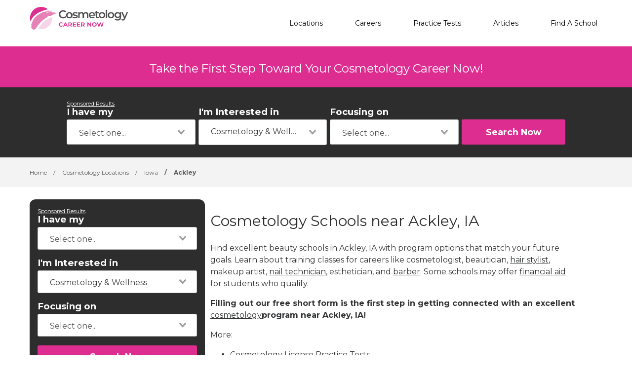

--- FILE ---
content_type: text/html; charset=UTF-8
request_url: https://cosmetologycareernow.com/cosmetology-schools/ackley-ia
body_size: 6467
content:
<!DOCTYPE html>
<!--[if lt IE 7]><html class="no-js lt-ie9 lt-ie8 lt-ie7" lang="es"><![endif]-->
<!--[if IE 7]><html class="no-js lt-ie9 lt-ie8" lang="es"><![endif]-->
<!--[if IE 8]><html class="no-js lt-ie9" lang="es"><![endif]-->
<!--[if gt IE 8]><!--> <html class="no-js" lang="es"><!--<![endif]-->
<head>
    <script type="text/javascript" charset="UTF-8" src="//geo.cookie-script.com/s/8bb3611233f8babe707e7032c5cc7768.js?state=ca"></script>
        

    <style>
    :root{
        --primary: #00c267;
    }

    .criminaljusticecareernow {
        --primary: #1A4F68;
    }

    .cosmetologycareernow {
        --primary: #dd2d90;
    }

    .hvaccareernow {
        --primary: #475D90;
    }

    .electricalcareernow {
        --primary: #7f847c;
    }

    .dentalcareernow {
        --primary: #5cb0b7;
    }

    .mechaniccareernow {
        --primary: #4e7081;
    }

    .medcareernow {
        --primary: #369;
    }

    .weldingcareernow {
        --primary: #666;
    }

    .emscareernow {
        --primary: #666;
    }

    .massagecareernow {
        --primary: #628483;
    }

    .culinarycareernow {
        --primary: #319f9b;
    }

    @-webkit-keyframes newrotate {
        0% {
            transform: rotate(0deg);
        }

        to {
            transform: rotate(1turn);
        }
    }

    @keyframes    newrotate {
        0% {
            transform: rotate(0deg);
        }

        to {
            transform: rotate(1turn);
        }
    }

    @-webkit-keyframes newrotateOpacity {
        0% {
            transform: rotate(0deg);
            opacity: 0.1;
        }

        to {
            transform: rotate(1turn);
            opacity: 1;
        }
    }

    @keyframes    newrotateOpacity {
        0% {
            transform: rotate(0deg);
            opacity: 0.1;
        }

        to {
            transform: rotate(1turn);
            opacity: 1;
        }
    }

    #page-loader {
        display: flex;
        align-items: center;
        justify-content: center;
        flex-direction: column;
        transition: all 0.3s ease;
    }

    .newvs-loading {
        position: relative;
        width: 55px;
        height: 55px;
        display: block;
        border-radius: 50%;
        box-sizing: border-box;
        border: 3px solid transparent;
    }

    .newvs-loading.default .effect-1 {
        -webkit-animation: newrotate 1s ease infinite;
        animation: newrotate 1s ease infinite;
    }

    .newvs-loading.default .effect-1,
    .newvs-loading.default .effect-2 {
        position: absolute;
        width: 100%;
        height: 100%;
        border: 3px solid transparent;
        border-left: 3px solid var(--primary);
        border-radius: 50%;
        box-sizing: border-box;
    }

    .newvs-loading.default .effect-2 {
        -webkit-animation: newrotateOpacity 1s ease 0.1s infinite;
        animation: newrotateOpacity 1s ease 0.1s infinite;
    }

    .newvs-loading.default .effect-3 {
        position: absolute;
        width: 100%;
        height: 100%;
        border: 3px solid transparent;
        border-left: 3px solid var(--primary);
        -webkit-animation: rotateOpacity 1s ease 0.2s infinite;
        animation: rotateOpacity 1s ease 0.2s infinite;
        border-radius: 50%;
        box-sizing: border-box;
    }

    .newvs-loading.default .neweffects {
        transition: all 0.3s ease;
    }
</style>
    <link rel="preload" href="/css/app-locations-cities.css" as="style">
    <link rel="stylesheet" href="/css/app-locations-cities.css">

    
    <meta charset="utf-8">
    <meta name="csrf-token" content="hFjR6GX6Cq97u0kVLiyHM06mWX5jO6qAVlAXuNRH">
    <meta http-equiv="X-UA-Compatible" content="IE=edge,chrome=1">
    <meta name="viewport" content="width=device-width, initial-scale=1, user-scalable=yes">

    <!-- Global site tag (gtag.js) - Google Analytics -->


    
    
    

    


<!-- Google Tag Manager -->
<script>(function(w,d,s,l,i){w[l]=w[l]||[];w[l].push({'gtm.start':
            new Date().getTime(),event:'gtm.js'});var f=d.getElementsByTagName(s)[0],
            j=d.createElement(s),dl=l!='dataLayer'?'&l='+l:'';j.async=true;j.src=
            'https://sstcluster.cosmetologycareernow.com/gtm.js?id='+i+dl;f.parentNode.insertBefore(j,f);
    })(window,document,'script','dataLayer', 'GTM-MWF9QJP');</script>

    
    <title>Cosmetology Schools and Beauty Colleges in Ackley, IA</title>
    <meta name="description" content="Find a cosmetology school or beauty college near Ackley, IA with hair stylist, nail tech, barber and other training classes for the Iowa cosmetology license exam.">

    <link rel="preconnect" href="https://fonts.googleapis.com" crossorigin>
    <link rel="preconnect" href="https://fonts.gstatic.com" crossorigin>

    <!-- Load Google Fonts -->
    <link href="https://fonts.googleapis.com/css2?family=Montserrat:wght@400,600,700&display=swap" rel="stylesheet">

    
    <meta property="og:image" content="https://cosmetologycareernow.com/images/cosmetologycareernow/social/1200.png">
    <meta property="og:image:width" content="1200">
    <meta property="og:image:height" content="630">

    <meta property="og:image:type" content="image/png" >
    <meta property="og:description" content="Find a cosmetology school or beauty college near Ackley, IA with hair stylist, nail tech, barber and other training classes for the Iowa cosmetology license exam.">
    <meta property="og:url" content="https://cosmetologycareernow.com/cosmetology-schools/ackley-ia">
    <meta property="og:title" content="Cosmetology Schools and Beauty Colleges in Ackley, IA">

    
    <meta name="twitter:card" content="summary_large_image">
    <meta name="twitter:title" content="Cosmetology Schools and Beauty Colleges in Ackley, IA">
    <meta name="twitter:description" content="Find a cosmetology school or beauty college near Ackley, IA with hair stylist, nail tech, barber and other training classes for the Iowa cosmetology license exam.">
    <meta name="twitter:image" content="https://cosmetologycareernow.com/images/cosmetologycareernow/social/1200.png">

    <link rel="shortcut icon" href="https://cosmetologycareernow.com/images/favicon/cosmetologycareernow.ico" type="image/x-icon" />

    <link rel="canonical" href="https://cosmetologycareernow.com/cosmetology-schools/ackley-ia">

        <script defer type="module" crossorigin="anonymous" src="https://wizardflow.careerschoolnow.org/main/index.js"></script>
    <link rel="preload" href="https://wizardflow.careerschoolnow.org/main/index.css" as="style" onload="this.onload=null;this.rel='stylesheet'">
    <noscript>
        <link rel="stylesheet" href="https://wizardflow.careerschoolnow.org/main/index.css">
    </noscript>

    
                        <script type="application/ld+json">{"@context":"https:\/\/schema.org","@type":"ItemList","itemListElement":[{"@type":"ListItem","position":1,"url":"https:\/\/cosmetologycareernow.com\/schools\/la-james-international-college","image":"https:\/\/cosmetologycareernow.com\/images\/icon-school.png"}]}</script>
                

    <link rel="alternate" type="application/rss+xml" href="https://cosmetologycareernow.com/rss.xml" title="Cosmetology Training Information & News - Cosmetology Career Now">
    <link rel="alternate" type="application/atom+xml" href="https://cosmetologycareernow.com/atom.xml" title="Cosmetology Training Information & News - Cosmetology Career Now">
</head>

<body class="cosmetologycareernow">
        <!-- Google Tag Manager (noscript) -->
    <noscript><iframe src="https://sstcluster.cosmetologycareernow.com/ns.html?id=GTM-MWF9QJP"
                      height="0" width="0" style="display:none;visibility:hidden"></iframe></noscript>
    <!-- End Google Tag Manager (noscript) -->
    
    <script>
    dataLayer.push({
        'event': 'pageLoad',
        'title': document.title,
        'url': window.location.href,
        'userAgent' : navigator.userAgent,
        'properties' : {
            'page_title' : 'Cosmetology Schools and Beauty Colleges in Ackley, IA',
            'url' : 'https://cosmetologycareernow.com/cosmetology-schools/ackley-ia',
            'userAgent' : navigator.userAgent,
        }
    });
</script>

    
    <div id="app" class="flex-wrap">

        <header class="wzflow-header">
    <div class="wrapper">
        <a href="https://cosmetologycareernow.com" class="logo" title="Cosmetology Career Now"></a>

        <nav class="main-nav-menu">
            <ul class="wrapper">

                <li class="mobile-only">
                    <a href="https://cosmetologycareernow.com" title="Cosmetology Home">Home</a>
                </li>

                <li>
                    <a href="https://cosmetologycareernow.com/cosmetology-schools" title="Cosmetology Schools">Locations</a>
                </li>

                <li>
                    <a href="https://cosmetologycareernow.com/careers" title="Top Cosmetology Careers">Careers</a>
                </li>

                <li>
                    <a href="https://cosmetologycareernow.com/practice-tests" title="Practice Tests">Practice Tests</a>
                </li>

                <li>
                    <a href="https://cosmetologycareernow.com/articles" title="Articles">Articles</a>
                </li>

                
                <li>
                    <a href="https://cosmetologycareernow.com/schools" title="Cosmetology Schools">Find A School</a>
                </li>
            </ul>
        </nav>

        <div class="mobile-menu-button">
            <span></span>
            <span></span>
            <span></span>
            <span></span>
        </div>
    </div>
</header>


        <div id="wzflow-hidden">
            
    <section class="splash desktop-only">
    
            <div class="zip-splash">
                            <p class="header">Take the First Step Toward Your Cosmetology Career Now!</p>
                    </div>
    </section>


        <div class="wzflow-widget zip-search wzflow-sticky">
        <div class="">
    <wizard-flow-search
        title="Find Your School"
        btn-start-text="Search Now"
        cta-endpoint="/school-results"
        flow-type="horizontal"
        niche-career="cosmetology"
        data-area=""
        data-career=""
        data-csns=""
        data-csna="zOCJL"
        data-csnp="gvdoo"
        data-csnc=""
        :careers="[&quot;cosmetology&quot;,&quot;barbering&quot;,&quot;esthetics&quot;,&quot;hair-styling&quot;,&quot;makeup-artistry&quot;,&quot;nail-care&quot;]"
        useschool="{&quot;school_name&quot;:&quot;&quot;,&quot;school_slug&quot;:&quot;&quot;,&quot;school_consent&quot;:&quot;&quot;,&quot;aois&quot;:[],&quot;programs&quot;:[]}"
        :settings="{ btnBgColorClass: 'wzflow-niches-btn-bg-color' }"
        esyoh-url-redirect=""
        lpcslug=""
    ></wizard-flow-search>
</div>    </div>
    
    <script type="application/ld+json">{"@context":"https:\/\/schema.org","@type":"BreadcrumbList","itemListElement":[{"@type":"ListItem","position":1,"item":{"@type":"WebPage","@id":"https:\/\/cosmetologycareernow.com","name":"Cosmetology Career Now"}},{"@type":"ListItem","position":2,"item":{"@type":"WebPage","@id":"https:\/\/cosmetologycareernow.com\/cosmetology-schools","name":"Cosmetology Locations"}},{"@type":"ListItem","position":3,"item":{"@type":"WebPage","@id":"https:\/\/cosmetologycareernow.com\/cosmetology-schools\/iowa","name":"Iowa"}},{"@type":"ListItem","position":4,"item":{"@type":"WebPage","@id":"https:\/\/cosmetologycareernow.com\/cosmetology-schools\/ackley-ia","name":"Ackley"}}]}</script>
                
    <div id="breadcrumbs" class="breadcrumbs__tags">
        <div class="wrapper">
            <span>
                <a href="https://cosmetologycareernow.com" title="Cosmetology Training">
                    <span>Home</span>
                </a>
            </span>
                            <span>
                    <span class="sep">/</span>
                                            <a href="https://cosmetologycareernow.com/cosmetology-schools" title="Cosmetology Schools Locations">
                            <span>Cosmetology Locations</span>
                        </a>
                                    </span>
                            <span>
                    <span class="sep">/</span>
                                            <a href="https://cosmetologycareernow.com/cosmetology-schools/iowa" title="Cosmetology Schools in Iowa">
                            <span>Iowa</span>
                        </a>
                                    </span>
                            <span>
                    <span class="sep">/</span>
                                            <span title="Cosmetology Schools in Ackley, IA">Ackley</span>
                                    </span>
                    </div>
    </div>

    <div class="has-columns wrapper wzflow-vertical-wrapper-show">

        <div class="wzflow-widget col-side">
            <div class="wzflow-vertical-wrapper school-show">
    <wizard-flow-search
        title="Find Your School"
        btn-start-text="Search Now"
        cta-endpoint="/school-results"
        flow-type="vertical"
        niche-career="cosmetology"
        data-area=""
        data-career=""
        data-csns=""
        data-csna="zOCJL"
        data-csnp="gvdoo"
        data-csnc=""
        :careers="[&quot;cosmetology&quot;,&quot;barbering&quot;,&quot;esthetics&quot;,&quot;hair-styling&quot;,&quot;makeup-artistry&quot;,&quot;nail-care&quot;]"
        useschool="{&quot;school_name&quot;:&quot;&quot;,&quot;school_slug&quot;:&quot;&quot;,&quot;school_consent&quot;:&quot;&quot;,&quot;aois&quot;:[],&quot;programs&quot;:[]}"
        :settings="{ btnBgColorClass: 'wzflow-niches-btn-bg-color' }"
        esyoh-url-redirect=""
        lpcslug=""
    ></wizard-flow-search>
</div>        </div>

        <section id="locations_city" class="col-main city">

            <h1 class="head-section-title">Cosmetology Schools near Ackley, IA</h1>
            <p class="paragraph"><p>Find excellent beauty schools in Ackley, IA with program options that match your future goals. Learn about training classes for careers like cosmetologist, beautician, <a title="becoming a hair-stylist" href="https://toptrade.school/what-a-hair-stylist-does/"><u>hair stylist</u></a>, makeup artist, <u><a title="becoming a nail care tech" href="https://cosmetologycareernow.com/careers/becoming-a-nail-technician">nail technician</a></u>, esthetician<u>,</u> and <u><a title="becoming a barber" href="https://cosmetologycareernow.com/careers/becoming-a-barber">barber</a></u>. Some schools may offer <a title="financial aid for cosmetology school" href="https://cosmetologycareernow.com/articles/financial-aid-for-cosmetology-school"><u>financial aid</u></a> for students who qualify.</p><p><strong>Filling out our free short form is the first step in getting connected with an excellent </strong><a title="apply to cosmetology school requirements" href="https://cosmetologycareernow.com/articles/applying-to-cosmetology-school" target="_blank"><u>cosmetology</u></a><strong>program near Ackley, IA!</strong></p><p>More: </p><ul><li><a title="cosmetology license practice exams" href="https://cosmetologycareernow.com/practice-tests" target="_blank"><u>Cosmetology License Practice Tests</u></a></li><li><a href="https://toptrade.school/what-a-hair-stylist-does/"><u>Hair Stylist Job Description and Education</u></a></li></ul></p>

                            <div id="location_programs" class="select__program">
                    <h2 class="head-quote">Select your Program</h2>

                    <programs
                            all_programs="[{&quot;id&quot;:1,&quot;name&quot;:&quot;Cosmetology&quot;,&quot;slug&quot;:&quot;cosmetology&quot;,&quot;url_slug&quot;:&quot;cosmetology-schools&quot;,&quot;is_default&quot;:1,&quot;created_at&quot;:&quot;2018-08-27T20:53:26.000000Z&quot;,&quot;updated_at&quot;:&quot;2018-08-27T20:53:26.000000Z&quot;,&quot;deleted_at&quot;:null},{&quot;id&quot;:2,&quot;name&quot;:&quot;Barbering&quot;,&quot;slug&quot;:&quot;barbering&quot;,&quot;url_slug&quot;:&quot;barbering-schools&quot;,&quot;is_default&quot;:0,&quot;created_at&quot;:&quot;2018-08-27T20:53:26.000000Z&quot;,&quot;updated_at&quot;:&quot;2018-08-27T20:53:26.000000Z&quot;,&quot;deleted_at&quot;:null},{&quot;id&quot;:3,&quot;name&quot;:&quot;Esthetics&quot;,&quot;slug&quot;:&quot;esthetics&quot;,&quot;url_slug&quot;:&quot;esthetics-schools&quot;,&quot;is_default&quot;:0,&quot;created_at&quot;:&quot;2018-08-27T20:53:26.000000Z&quot;,&quot;updated_at&quot;:&quot;2018-08-27T20:53:26.000000Z&quot;,&quot;deleted_at&quot;:null},{&quot;id&quot;:4,&quot;name&quot;:&quot;Hair Styling&quot;,&quot;slug&quot;:&quot;hair-styling&quot;,&quot;url_slug&quot;:&quot;hair-styling-schools&quot;,&quot;is_default&quot;:0,&quot;created_at&quot;:&quot;2018-08-27T20:53:26.000000Z&quot;,&quot;updated_at&quot;:&quot;2018-08-27T20:53:26.000000Z&quot;,&quot;deleted_at&quot;:null},{&quot;id&quot;:5,&quot;name&quot;:&quot;Makeup Artistry&quot;,&quot;slug&quot;:&quot;makeup-artistry&quot;,&quot;url_slug&quot;:&quot;makeup-artistry-schools&quot;,&quot;is_default&quot;:0,&quot;created_at&quot;:&quot;2018-08-27T20:53:26.000000Z&quot;,&quot;updated_at&quot;:&quot;2018-08-27T20:53:26.000000Z&quot;,&quot;deleted_at&quot;:null},{&quot;id&quot;:6,&quot;name&quot;:&quot;Nail Care&quot;,&quot;slug&quot;:&quot;nail-care&quot;,&quot;url_slug&quot;:&quot;nail-care-schools&quot;,&quot;is_default&quot;:0,&quot;created_at&quot;:&quot;2018-08-27T20:53:26.000000Z&quot;,&quot;updated_at&quot;:&quot;2018-08-27T20:53:26.000000Z&quot;,&quot;deleted_at&quot;:null}]"
                            active_career_url="cosmetology-schools"
                            location_slug="ackley-ia"
                    >
                    </programs>

                </div>
            
            <h2 class="schools_near_title">Cosmetology Schools near Ackley, IA</h2>

            
            
            
            
                
                    
                        
                            
                                
                                    
                                        
                                    
                                    
                                        
                                        
                                        
                                    
                                
                            
                        
                    
                
            

            
            
            
            <h2 class="title--underline head-subtitle">Source</h2>
    <a href="https://careerschoolnow.org/colleges/programs/cosmetology/cities/ackley-ia" target="_blank" class="link_a__body-link source_text_link">
        Career School Now
    </a>

            <h2 class="title--underline head-subtitle">Other Programs In Your Area</h2>
<div>
    <ul class="other-programs">
                    <li>
                <div
                    class="other-programs__program link_a__body-link"
                    style="padding-top: 15px; padding-bottom: 15px; display: inline-block; min-width: 48px; position: relative"
                >
                    CDL
                    <a
                        style="position: absolute; left: 0; top: 0; bottom: 0; right: 0;"
                        href="https://cdlcareernow.com/cdl-training-schools/ackley-ia"
                        target="_blank"
                    ></a>
                </div>
            </li>
                    <li>
                <div
                    class="other-programs__program link_a__body-link"
                    style="padding-top: 15px; padding-bottom: 15px; display: inline-block; min-width: 48px; position: relative"
                >
                    HVAC
                    <a
                        style="position: absolute; left: 0; top: 0; bottom: 0; right: 0;"
                        href="https://hvaccareernow.com/hvac-training/ackley-ia"
                        target="_blank"
                    ></a>
                </div>
            </li>
                    <li>
                <div
                    class="other-programs__program link_a__body-link"
                    style="padding-top: 15px; padding-bottom: 15px; display: inline-block; min-width: 48px; position: relative"
                >
                    Medical Assistant
                    <a
                        style="position: absolute; left: 0; top: 0; bottom: 0; right: 0;"
                        href="https://medcareernow.com/medical-assistant-programs/ackley-ia"
                        target="_blank"
                    ></a>
                </div>
            </li>
                    <li>
                <div
                    class="other-programs__program link_a__body-link"
                    style="padding-top: 15px; padding-bottom: 15px; display: inline-block; min-width: 48px; position: relative"
                >
                    Culinary
                    <a
                        style="position: absolute; left: 0; top: 0; bottom: 0; right: 0;"
                        href="https://culinarycareernow.com/culinary-schools/ackley-ia"
                        target="_blank"
                    ></a>
                </div>
            </li>
                    <li>
                <div
                    class="other-programs__program link_a__body-link"
                    style="padding-top: 15px; padding-bottom: 15px; display: inline-block; min-width: 48px; position: relative"
                >
                    Mechanic
                    <a
                        style="position: absolute; left: 0; top: 0; bottom: 0; right: 0;"
                        href="https://mechaniccareernow.com/mechanic-schools/ackley-ia"
                        target="_blank"
                    ></a>
                </div>
            </li>
                    <li>
                <div
                    class="other-programs__program link_a__body-link"
                    style="padding-top: 15px; padding-bottom: 15px; display: inline-block; min-width: 48px; position: relative"
                >
                    Electrical
                    <a
                        style="position: absolute; left: 0; top: 0; bottom: 0; right: 0;"
                        href="https://electricalcareernow.com/electrician-schools/ackley-ia"
                        target="_blank"
                    ></a>
                </div>
            </li>
                    <li>
                <div
                    class="other-programs__program link_a__body-link"
                    style="padding-top: 15px; padding-bottom: 15px; display: inline-block; min-width: 48px; position: relative"
                >
                    EMS
                    <a
                        style="position: absolute; left: 0; top: 0; bottom: 0; right: 0;"
                        href="https://emscareernow.com/paramedic-and-emt-training/ackley-ia"
                        target="_blank"
                    ></a>
                </div>
            </li>
                    <li>
                <div
                    class="other-programs__program link_a__body-link"
                    style="padding-top: 15px; padding-bottom: 15px; display: inline-block; min-width: 48px; position: relative"
                >
                    Massage
                    <a
                        style="position: absolute; left: 0; top: 0; bottom: 0; right: 0;"
                        href="https://massagecareernow.com/massage-schools/ackley-ia"
                        target="_blank"
                    ></a>
                </div>
            </li>
                    <li>
                <div
                    class="other-programs__program link_a__body-link"
                    style="padding-top: 15px; padding-bottom: 15px; display: inline-block; min-width: 48px; position: relative"
                >
                    Dental
                    <a
                        style="position: absolute; left: 0; top: 0; bottom: 0; right: 0;"
                        href="https://dentalcareernow.com/dental-assisting-schools/ackley-ia"
                        target="_blank"
                    ></a>
                </div>
            </li>
                    <li>
                <div
                    class="other-programs__program link_a__body-link"
                    style="padding-top: 15px; padding-bottom: 15px; display: inline-block; min-width: 48px; position: relative"
                >
                    Welding
                    <a
                        style="position: absolute; left: 0; top: 0; bottom: 0; right: 0;"
                        href="https://weldingcareernow.com/welding-schools/ackley-ia"
                        target="_blank"
                    ></a>
                </div>
            </li>
                    <li>
                <div
                    class="other-programs__program link_a__body-link"
                    style="padding-top: 15px; padding-bottom: 15px; display: inline-block; min-width: 48px; position: relative"
                >
                    Criminal Justice
                    <a
                        style="position: absolute; left: 0; top: 0; bottom: 0; right: 0;"
                        href="https://criminaljusticecareernow.com/paralegal-and-criminal-justice-colleges/ackley-ia"
                        target="_blank"
                    ></a>
                </div>
            </li>
            </ul>
</div>
        </section>

    </div>

        </div>

    </div>

    <footer class="footer-on-wzflow">
        <section class="primary">
    <div class="wrapper">
        <section class="col-lt">
                            <a href="https://cosmetologycareernow.com" title="Cosmetology Career Now">
                    <img src="/images/cosmetologycareernow/logo-white.svg" class="logo-no-bg lazyload" alt="Cosmetology Career Now">
                </a>
            
            <div class="desktop-only">
                <span class="phone-container">
                    (844) 728-4463
                </span>

                <div class="social-icons-container">
                                            <a href="https://www.facebook.com/CosmetologyCareerNow" class="fb-logo" title="Cosmetology Career Now - Facebook" target="_blank"></a>
                    
                                            <a href="https://www.twitter.com/Cosmetology_CN" class="tw-logo" title="Cosmetology Career Now - Twitter" target="_blank"></a>
                                    </div>
            </div>
        </section>

        <section class="col-rt">

            <div class="nav-section">
                                <h5>Careers</h5>
                <div class="divide"></div>
                <ul>
                                        <li>
                        <a class="footer__a_link" href="https://cosmetologycareernow.com/careers/becoming-a-cosmetologist" title="Becoming a Cosmetologist - Cosmetology Career Now">Cosmetologist</a>
                    </li>
                                        <li>
                        <a class="footer__a_link" href="https://cosmetologycareernow.com/careers/becoming-a-makeup-artist" title="Become A Makeup Artist, Training at A Top Makeup School">Makeup Artist</a>
                    </li>
                                        <li>
                        <a class="footer__a_link" href="https://cosmetologycareernow.com/careers/becoming-a-hairstylist" title="Become A Hairstylist, Training at A Top Hair School">Hairstylist</a>
                    </li>
                                        <li>
                        <a class="footer__a_link" href="https://cosmetologycareernow.com/careers/becoming-a-nail-technician" title="Become A Manicurist, Training at A Top Nail Tech School">Nail Technician</a>
                    </li>
                                        <li>
                        <a class="footer__a_link" href="https://cosmetologycareernow.com/careers/becoming-an-esthetician" title="Become An Esthetician at A Top Training School">Esthetician</a>
                    </li>
                                        <li>
                        <a class="footer__a_link" href="https://cosmetologycareernow.com/careers/becoming-a-barber" title="Become A Barber, Training at A Top Barbering School">Barber</a>
                    </li>
                                    </ul>
                            </div>

            <div class="nav-section">
                <h5>Find a School</h5>
                <div class="divide"></div>
                <ul>
                    <li>
                        <a class="footer__a_link" href="https://cosmetologycareernow.com/cosmetology-schools" title="Cosmetology Schools">Locations</a>
                    </li>
                                    </ul>
            </div>
            <div class="nav-section">
                <h5>Resources</h5>
                <div class="divide"></div>
                <ul>
                    <li>
                        <a class="footer__a_link" href="https://cosmetologycareernow.com/articles" title="Cosmetology Schools">Articles</a>
                    </li>
                    <li>
                        <a class="footer__a_link" href="https://cosmetologycareernow.com/practice-tests" title="Cosmetology Schools">Practice Tests</a>
                    </li>
                </ul>
            </div>
            <div class="nav-section">
                <h5>Cosmetology Career Now</h5>
                <div class="divide"></div>
                <ul>
                    <li><a class="footer__a_link" href="https://cosmetologycareernow.com/about" title="About Cosmetology Career Now">About</a></li>
                    <li><a class="footer__a_link" href="https://cosmetologycareernow.com/contact" title="Contact Us">Contact</a></li>
                    <li><a class="footer__a_link" href="https://cosmetologycareernow.com/add-your-school" title="Add Your School to Our Network">Add Your School</a></li>
                </ul>
            </div>

            <div class="mobile-only">
                <div class="phone-container">
                    (844) 728-4463
                </div>

                <div class="social-icons-container">
                    <a href="https://www.facebook.com/CosmetologyCareerNow" class="fb-logo" title="Cosmetology Career Now - Facebook" target="_blank"></a>
                    <a href="https://www.twitter.com/Cosmetology_CN" class="tw-logo" title="Cosmetology Career Now - Twitter" target="_blank"></a>
                </div>
            </div>
        </section>

    </div>
</section>        <section class="secondary">
    <div class="wrapper">
        <div class="cdlmg footer-secondary">
            <a href="https://careernowbrands.com" target="_blank" title="Career Now Brands">© 2026 Career Now Brands</a>
            <a href="https://cosmetologycareernow.com/privacy-policy" title="Privacy Policy">Privacy Policy</a>
            <a href="https://cosmetologycareernow.com/dns" target="_blank">Do Not Sell or Share My Information</a>
            <a href="https://cosmetologycareernow.com/terms-of-use" title="Terms of Use">Terms of Use</a>
        </div>

        <div class="logos">
            <a href="https://careerschoolnow.org/" title="Career School Now" class="no-bg-csn-logo" target="_blank">
                <img data-src="/images/logo-csn.png" class="csn-no-bg lazyload" alt="Career School Now">
            </a>
        </div>
    </div>
</section>    </footer>

    <script type="text/javascript" src="/js/app-locations-states.js"></script>

        <script>
        let locationCity = function () {
            LocationModule.init();
        };

        // execute above function when DOM is loaded
        DOMReady(locationCity);

        CampaignPixel.init('https://api.careerschoolnow.org/v1/school/__school_slug__/pixel/__campaign_id__/start.png');
    </script>

    <script>
  let cssLoaded = false;

  function loadCSSContent(href) {
    const link = document.createElement('link');
    link.rel = 'stylesheet';
    link.href = href;
    document.head.appendChild(link);
  }

  function onLoadCssPartialContent() {
    if (!cssLoaded) {
      cssLoaded = true;
      loadCSSContent('/css/partials-locations-cities.css');

      window.removeEventListener('touchstart', onLoadCssPartialContent);
      window.removeEventListener('pointerdown', onLoadCssPartialContent);
      window.removeEventListener('scroll', onLoadCssPartialContent);
      window.removeEventListener('resize', onLoadCssPartialContent);
    }
  }

  if (window.innerWidth < 667) {
    window.addEventListener('touchstart', onLoadCssPartialContent, { once: true });
    window.addEventListener('pointerdown', onLoadCssPartialContent, { once: true });
    window.addEventListener('scroll', onLoadCssPartialContent, { once: true });
    window.addEventListener('resize', onLoadCssPartialContent, { once: true });
  } else {
    onLoadCssPartialContent();
  }
</script>    <script>
  let jsDeferLoaded = false;

  function onLoadDeferJsPartialContent() {
    if (jsDeferLoaded === false) {
      jsDeferLoaded = true;

      const scriptJsDefer = document.createElement("script");
      scriptJsDefer.src = '/js/partials-locations-cities.js';
      scriptJsDefer.async = true;

    
      document.head.appendChild(scriptJsDefer);

      window.removeEventListener('touchstart', onLoadDeferJsPartialContent);
      window.removeEventListener('pointerdown', onLoadDeferJsPartialContent);
      window.removeEventListener('scroll', onLoadDeferJsPartialContent);
      window.removeEventListener('resize', onLoadDeferJsPartialContent);
    }
  }

  if (window.innerWidth < 667) {
    window.addEventListener('touchstart', onLoadDeferJsPartialContent, { once: true });
    window.addEventListener('pointerdown', onLoadDeferJsPartialContent, { once: true });
    window.addEventListener('scroll', onLoadDeferJsPartialContent, { once: true });
    window.addEventListener('resize', onLoadDeferJsPartialContent, { once: true });
  } else {
    onLoadDeferJsPartialContent();
  }
</script>    <script>

        let headerContent = function() {

            NavigationModule.init();

            var navMenuLi = document.querySelectorAll('nav.main-nav-menu > ul > li');
            if (navMenuLi.length > 0) {
                for (var i = 0; i < navMenuLi.length; i++) {
                    navMenuLi[i].addEventListener('click', function () {

                        var bodyHtml = document.getElementsByTagName('BODY');
                        if (bodyHtml.length > 0) {
                            var bodyClass = bodyHtml[0].className;
                            if (bodyClass.includes('menu-open')) {
                                var aTag = this.querySelector('a');
                                if (aTag) ButtonAnimate.init(aTag, 'spinner', 'left');
                            }
                        }
                    });
                }
            }
        };

        // execute above function when DOM is loaded
        DOMReady(headerContent);

    </script>

    
    

    <script>
        var AppendUrlParamsMixin = function() {
          var onlyParams = ['csnc', 'csna', 'csnp', 'csnl', 'csns'];
          var anchors = document.getElementsByTagName("a");
          for (var i = 0; i < anchors.length; i++) {
            var parameters = new URLSearchParams(window.location.search);
            if (anchors[i].href) {
              var url = new URL(anchors[i].href);
              parameters.forEach( (key, value) => {
                if (onlyParams.includes(value)) {
                    url.searchParams.set(value, key);
                }
              });
              anchors[i].href = url.href
            }
          }
        };

        function hidePageSpinLoader () {
          var counter = 0;
          var counterInterval = setInterval(function() {
            counter += 1;
            var pageLoader = document.getElementById('page-loader');
            if (pageLoader) {
              pageLoader.style.display = 'none';
              clearInterval(counterInterval);
            } else if (counter > 50) {
              clearInterval(counterInterval);
            }
          }, 300);
        }

        var executeJSAfterLoaded = function() {
          AppendUrlParamsMixin();
                  };

                  executeJSAfterLoaded();
            </script>

</body>
</html>


--- FILE ---
content_type: text/css
request_url: https://cosmetologycareernow.com/css/app-locations-cities.css
body_size: 5823
content:
h1,h2,h3,h4,h5,h6{color:#023145}li,p,span{color:#303233}a{color:#0098d9}@media only screen and (min-width:768px){a{color:#303233}a:hover{color:#0697d8}}html{font-family:Montserrat,sans-serif;font-style:normal;font-weight:400;line-height:1.5}a{text-decoration:underline}a,strong{font-weight:600}@media only screen and (min-width:768px){a{font-weight:400}a:hover{text-decoration:underline}}h1{font-size:26px}h2{font-size:24px}h3{font-size:22px}h4{font-size:20px}h5{font-size:18px}a,h6,li,p,td{font-size:16px}h1 a,h2 a,h3 a,h4 a,h5 a,h6 a{font-size:inherit}*{-webkit-box-sizing:border-box;box-sizing:border-box}html{height:100%}body{margin:0;overflow-x:hidden;min-height:100%;display:-webkit-box;display:-ms-flexbox;display:flex;-webkit-box-orient:vertical;-webkit-box-direction:normal;-ms-flex-direction:column;flex-direction:column}.remove_a_appearance{text-decoration:none}#content{margin-bottom:75px}#content.article{margin-bottom:0}.wrapper{width:90%;margin:0 auto}.pages__show{margin-bottom:60px}.desktop-only{display:none;visibility:hidden}.source_text_link{margin-left:35px}.wrapper-gads{text-align:center}@media only screen and (min-width:480px){.wrapper{width:460px}}@media only screen and (min-width:640px){.wrapper{width:620px}}@media only screen and (min-width:768px){.desktop-only{display:block;visibility:visible}.mobile-only{display:none}.wrapper{width:740px}}@media only screen and (min-width:980px){.wrapper{width:940px}.has-columns{display:-webkit-box;display:-ms-flexbox;display:flex;-webkit-box-pack:justify;-ms-flex-pack:justify;justify-content:space-between}.has-columns{-webkit-box-orient:horizontal;-webkit-box-direction:normal;-ms-flex-direction:row;flex-direction:row;-ms-flex-wrap:nowrap;flex-wrap:nowrap}.has-columns .col-main{width:59%;padding-right:25px;margin-bottom:75px}.has-columns .col-side{width:41%;position:relative;margin-bottom:75px}.half-columns{display:-webkit-box;display:-ms-flexbox;display:flex;-webkit-box-pack:justify;-ms-flex-pack:justify;justify-content:space-between}.half-columns .col-lt,.half-columns .col-rt{width:48%}}@media only screen and (min-width:1200px){.wrapper{width:1160px}.has-columns .col-main{width:70%}.has-columns .col-side{width:30%}}@media only screen and (min-width:1440px){.wrapper{width:1280px}.has-columns .col-main{width:70%}.has-columns .col-side{width:30%;margin-left:40px}}.mobile-strict{display:block!important}@media only screen and (min-width:980px){.mobile-strict{display:none!important}}.wf-active{visibility:visible}#breadcrumbs{list-style-type:none;padding:18px 0;color:#57595c;margin:0 0 25px}.cdlcareernow #breadcrumbs,.criminaljusticecareernow #breadcrumbs{background-color:#eff3f4}.cosmetologycareernow #breadcrumbs{background-color:#f3f3f3}.hvaccareernow #breadcrumbs{background-color:#edeff5}.dentalcareernow #breadcrumbs,.electricalcareernow #breadcrumbs,.mechaniccareernow #breadcrumbs,.medcareernow #breadcrumbs{background-color:#f3f3f3}.emscareernow #breadcrumbs,.weldingcareernow #breadcrumbs{background-color:#eaeaea}.culinarycareernow #breadcrumbs,.massagecareernow #breadcrumbs{background-color:#f3f3f3}#breadcrumbs span{display:inline}#breadcrumbs span .sep{margin:0 10px}#breadcrumbs span a{text-decoration:none}#breadcrumbs span a:hover span{text-decoration:underline}.admin_content #breadcrumbs{background-color:transparent}.splash{position:relative}.splash .img{background-size:cover;height:150px}.splash .img .wrapper{-webkit-box-align:center;-ms-flex-align:center;align-items:center;display:-webkit-box;display:-ms-flexbox;display:flex;height:100%;position:relative}.splash .img .text{font-family:Montserrat,sans-serif;color:#fff;font-size:27px;font-weight:700;line-height:1.2;text-shadow:0 5px 40px rgba(46,78,96,.6);text-transform:capitalize;width:64%}.cdlcareernow .splash .img.home{background-image:url("/images/cdlcareernow/splash-home-mobile.png")}@media (min-width:640px){.cdlcareernow .splash .img.home{background-image:url("/images/cdlcareernow/splash-home.png")}}.criminaljusticecareernow .splash .img.home{background-image:url("/images/criminaljusticecareernow/splash-home-mobile.png")}@media (min-width:640px){.criminaljusticecareernow .splash .img.home{background-image:url("/images/criminaljusticecareernow/splash-home.png")}}.cosmetologycareernow .splash .img.home{background-image:url("/images/cosmetologycareernow/splash-home-mobile.png")}@media (min-width:640px){.cosmetologycareernow .splash .img.home{background-image:url("/images/cosmetologycareernow/splash-home.png")}}.hvaccareernow .splash .img.home{background-image:url("/images/hvaccareernow/splash-home-mobile.png")}@media (min-width:640px){.hvaccareernow .splash .img.home{background-image:url("/images/hvaccareernow/splash-home.png")}}.electricalcareernow .splash .img.home{background-image:url("/images/electricalcareernow/splash-home-mobile.png")}@media (min-width:640px){.electricalcareernow .splash .img.home{background-image:url("/images/electricalcareernow/splash-home.png")}}.dentalcareernow .splash .img.home{background-image:url("/images/dentalcareernow/splash-home-mobile.png")}@media (min-width:640px){.dentalcareernow .splash .img.home{background-image:url("/images/dentalcareernow/splash-home.png")}}.mechaniccareernow .splash .img.home{background-image:url("/images/mechaniccareernow/splash-home-mobile.png")}@media (min-width:640px){.mechaniccareernow .splash .img.home{background-image:url("/images/mechaniccareernow/splash-home.png")}}.medcareernow .splash .img.home{background-image:url("/images/medcareernow/splash-home-mobile.png")}@media (min-width:640px){.medcareernow .splash .img.home{background-image:url("/images/medcareernow/splash-home.png")}}.weldingcareernow .splash .img.home{background-image:url("/images/weldingcareernow/splash-home-mobile.png")}@media (min-width:640px){.weldingcareernow .splash .img.home{background-image:url("/images/weldingcareernow/splash-home.png")}}.emscareernow .splash .img.home{background-image:url("/images/emscareernow/splash-home-mobile.png")}@media (min-width:640px){.emscareernow .splash .img.home{background-image:url("/images/emscareernow/splash-home.png")}}.massagecareernow .splash .img.home{background-image:url("/images/massagecareernow/splash-home-mobile.png")}@media (min-width:640px){.massagecareernow .splash .img.home{background-image:url("/images/massagecareernow/splash-home.png")}}.culinarycareernow .splash .img.home{background-image:url("/images/culinarycareernow/splash-home-mobile.png")}@media (min-width:640px){.culinarycareernow .splash .img.home{background-image:url("/images/culinarycareernow/splash-home.png")}}.cdlcareernow .splash .img.article{background-image:url("/images/cdlcareernow/splash-article-mobile.png")}@media (min-width:640px){.cdlcareernow .splash .img.article{background-image:url("/images/cdlcareernow/splash-article.png")}}.criminaljusticecareernow .splash .img.article{background-image:url("/images/criminaljusticecareernow/splash-article-mobile.png")}@media (min-width:640px){.criminaljusticecareernow .splash .img.article{background-image:url("/images/criminaljusticecareernow/splash-article.png")}}.cosmetologycareernow .splash .img.article{background-image:url("/images/cosmetologycareernow/splash-article-mobile.png")}@media (min-width:640px){.cosmetologycareernow .splash .img.article{background-image:url("/images/cosmetologycareernow/splash-article.png")}}.hvaccareernow .splash .img.article{background-image:url("/images/hvaccareernow/splash-article-mobile.png")}@media (min-width:640px){.hvaccareernow .splash .img.article{background-image:url("/images/hvaccareernow/splash-article.png")}}.electricalcareernow .splash .img.article{background-image:url("/images/electricalcareernow/splash-article-mobile.png")}@media (min-width:640px){.electricalcareernow .splash .img.article{background-image:url("/images/electricalcareernow/splash-article.png")}}.dentalcareernow .splash .img.article{background-image:url("/images/dentalcareernow/splash-article-mobile.png")}@media (min-width:640px){.dentalcareernow .splash .img.article{background-image:url("/images/dentalcareernow/splash-article.png")}}.mechaniccareernow .splash .img.article{background-image:url("/images/mechaniccareernow/splash-article-mobile.png")}@media (min-width:640px){.mechaniccareernow .splash .img.article{background-image:url("/images/mechaniccareernow/splash-article.png")}}.medcareernow .splash .img.article{background-image:url("/images/medcareernow/splash-article-mobile.png")}@media (min-width:640px){.medcareernow .splash .img.article{background-image:url("/images/medcareernow/splash-article.png")}}.weldingcareernow .splash .img.article{background-image:url("/images/weldingcareernow/splash-article-mobile.png")}@media (min-width:640px){.weldingcareernow .splash .img.article{background-image:url("/images/weldingcareernow/splash-article.png")}}.emscareernow .splash .img.article{background-image:url("/images/emscareernow/splash-article-mobile.png")}@media (min-width:640px){.emscareernow .splash .img.article{background-image:url("/images/emscareernow/splash-article.png")}}.massagecareernow .splash .img.article{background-image:url("/images/massagecareernow/splash-article-mobile.png")}@media (min-width:640px){.massagecareernow .splash .img.article{background-image:url("/images/massagecareernow/splash-article.png")}}.culinarycareernow .splash .img.article{background-image:url("/images/culinarycareernow/splash-article-mobile.png")}@media (min-width:640px){.culinarycareernow .splash .img.article{background-image:url("/images/culinarycareernow/splash-article.png")}}.cdlcareernow .splash .img.practice-test{background-image:url("/images/cdlcareernow/splash-practice-test-mobile.png")}@media (min-width:640px){.cdlcareernow .splash .img.practice-test{background-image:url("/images/cdlcareernow/splash-practice-test.png")}}.criminaljusticecareernow .splash .img.practice-test{background-image:url("/images/criminaljusticecareernow/splash-practice-test-mobile.png")}@media (min-width:640px){.criminaljusticecareernow .splash .img.practice-test{background-image:url("/images/criminaljusticecareernow/splash-practice-test.png")}}.cosmetologycareernow .splash .img.practice-test{background-image:url("/images/cosmetologycareernow/splash-practice-test-mobile.png")}@media (min-width:640px){.cosmetologycareernow .splash .img.practice-test{background-image:url("/images/cosmetologycareernow/splash-practice-test.png")}}.hvaccareernow .splash .img.practice-test{background-image:url("/images/hvaccareernow/splash-practice-test-mobile.png")}@media (min-width:640px){.hvaccareernow .splash .img.practice-test{background-image:url("/images/hvaccareernow/splash-practice-test.png")}}.electricalcareernow .splash .img.practice-test{background-image:url("/images/electricalcareernow/splash-practice-test-mobile.png")}@media (min-width:640px){.electricalcareernow .splash .img.practice-test{background-image:url("/images/electricalcareernow/splash-practice-test.png")}}.dentalcareernow .splash .img.practice-test{background-image:url("/images/dentalcareernow/splash-practice-test-mobile.png")}@media (min-width:640px){.dentalcareernow .splash .img.practice-test{background-image:url("/images/dentalcareernow/splash-practice-test.png")}}.mechaniccareernow .splash .img.practice-test{background-image:url("/images/mechaniccareernow/splash-practice-test-mobile.png")}@media (min-width:640px){.mechaniccareernow .splash .img.practice-test{background-image:url("/images/mechaniccareernow/splash-practice-test.png")}}.medcareernow .splash .img.practice-test{background-image:url("/images/medcareernow/splash-practice-test-mobile.png")}@media (min-width:640px){.medcareernow .splash .img.practice-test{background-image:url("/images/medcareernow/splash-practice-test.png")}}.weldingcareernow .splash .img.practice-test{background-image:url("/images/weldingcareernow/splash-practice-test-mobile.png")}@media (min-width:640px){.weldingcareernow .splash .img.practice-test{background-image:url("/images/weldingcareernow/splash-practice-test.png")}}.emscareernow .splash .img.practice-test{background-image:url("/images/emscareernow/splash-practice-test-mobile.png")}@media (min-width:640px){.emscareernow .splash .img.practice-test{background-image:url("/images/emscareernow/splash-practice-test.png")}}.massagecareernow .splash .img.practice-test{background-image:url("/images/massagecareernow/splash-practice-test-mobile.png")}@media (min-width:640px){.massagecareernow .splash .img.practice-test{background-image:url("/images/massagecareernow/splash-practice-test.png")}}.culinarycareernow .splash .img.practice-test{background-image:url("/images/culinarycareernow/splash-practice-test-mobile.png")}@media (min-width:640px){.culinarycareernow .splash .img.practice-test{background-image:url("/images/culinarycareernow/splash-practice-test.png")}}.cdlcareernow .splash .img.about{background-image:url("/images/cdlcareernow/splash-about-mobile.png")}@media (min-width:640px){.cdlcareernow .splash .img.about{background-image:url("/images/cdlcareernow/splash-about.png")}}.criminaljusticecareernow .splash .img.about{background-image:url("/images/criminaljusticecareernow/splash-about-mobile.png")}@media (min-width:640px){.criminaljusticecareernow .splash .img.about{background-image:url("/images/criminaljusticecareernow/splash-about.png")}}.cosmetologycareernow .splash .img.about{background-image:url("/images/cosmetologycareernow/splash-about-mobile.png")}@media (min-width:640px){.cosmetologycareernow .splash .img.about{background-image:url("/images/cosmetologycareernow/splash-about.png")}}.hvaccareernow .splash .img.about{background-image:url("/images/hvaccareernow/splash-about-mobile.png")}@media (min-width:640px){.hvaccareernow .splash .img.about{background-image:url("/images/hvaccareernow/splash-about.png")}}.electricalcareernow .splash .img.about{background-image:url("/images/electricalcareernow/splash-about-mobile.png")}@media (min-width:640px){.electricalcareernow .splash .img.about{background-image:url("/images/electricalcareernow/splash-about.png")}}.dentalcareernow .splash .img.about{background-image:url("/images/dentalcareernow/splash-about-mobile.png")}@media (min-width:640px){.dentalcareernow .splash .img.about{background-image:url("/images/dentalcareernow/splash-about.png")}}.mechaniccareernow .splash .img.about{background-image:url("/images/mechaniccareernow/splash-about-mobile.png")}@media (min-width:640px){.mechaniccareernow .splash .img.about{background-image:url("/images/mechaniccareernow/splash-about.png")}}.medcareernow .splash .img.about{background-image:url("/images/medcareernow/splash-about-mobile.png")}@media (min-width:640px){.medcareernow .splash .img.about{background-image:url("/images/medcareernow/splash-about.png")}}.weldingcareernow .splash .img.about{background-image:url("/images/weldingcareernow/splash-about-mobile.png")}@media (min-width:640px){.weldingcareernow .splash .img.about{background-image:url("/images/weldingcareernow/splash-about.png")}}.emscareernow .splash .img.about{background-image:url("/images/emscareernow/splash-about-mobile.png")}@media (min-width:640px){.emscareernow .splash .img.about{background-image:url("/images/emscareernow/splash-about.png")}}.massagecareernow .splash .img.about{background-image:url("/images/massagecareernow/splash-about-mobile.png")}@media (min-width:640px){.massagecareernow .splash .img.about{background-image:url("/images/massagecareernow/splash-about.png")}}.culinarycareernow .splash .img.about{background-image:url("/images/culinarycareernow/splash-about-mobile.png")}@media (min-width:640px){.culinarycareernow .splash .img.about{background-image:url("/images/culinarycareernow/splash-about.png")}}.cdlcareernow .splash .img.privacy-policy{background-image:url("/images/cdlcareernow/splash-privacy-policy-mobile.png")}@media (min-width:640px){.cdlcareernow .splash .img.privacy-policy{background-image:url("/images/cdlcareernow/splash-privacy-policy.png")}}.criminaljusticecareernow .splash .img.privacy-policy{background-image:url("/images/criminaljusticecareernow/splash-privacy-policy-mobile.png")}@media (min-width:640px){.criminaljusticecareernow .splash .img.privacy-policy{background-image:url("/images/criminaljusticecareernow/splash-privacy-policy.png")}}.cosmetologycareernow .splash .img.privacy-policy{background-image:url("/images/cosmetologycareernow/splash-privacy-policy-mobile.png")}@media (min-width:640px){.cosmetologycareernow .splash .img.privacy-policy{background-image:url("/images/cosmetologycareernow/splash-privacy-policy.png")}}.hvaccareernow .splash .img.privacy-policy{background-image:url("/images/hvaccareernow/splash-privacy-policy-mobile.png")}@media (min-width:640px){.hvaccareernow .splash .img.privacy-policy{background-image:url("/images/hvaccareernow/splash-privacy-policy.png")}}.electricalcareernow .splash .img.privacy-policy{background-image:url("/images/electricalcareernow/splash-privacy-policy-mobile.png")}@media (min-width:640px){.electricalcareernow .splash .img.privacy-policy{background-image:url("/images/electricalcareernow/splash-privacy-policy.png")}}.dentalcareernow .splash .img.privacy-policy{background-image:url("/images/dentalcareernow/splash-privacy-policy-mobile.png")}@media (min-width:640px){.dentalcareernow .splash .img.privacy-policy{background-image:url("/images/dentalcareernow/splash-privacy-policy.png")}}.mechaniccareernow .splash .img.privacy-policy{background-image:url("/images/mechaniccareernow/splash-privacy-policy-mobile.png")}@media (min-width:640px){.mechaniccareernow .splash .img.privacy-policy{background-image:url("/images/mechaniccareernow/splash-privacy-policy.png")}}.medcareernow .splash .img.privacy-policy{background-image:url("/images/medcareernow/splash-privacy-policy-mobile.png")}@media (min-width:640px){.medcareernow .splash .img.privacy-policy{background-image:url("/images/medcareernow/splash-privacy-policy.png")}}.weldingcareernow .splash .img.privacy-policy{background-image:url("/images/weldingcareernow/splash-privacy-policy-mobile.png")}@media (min-width:640px){.weldingcareernow .splash .img.privacy-policy{background-image:url("/images/weldingcareernow/splash-privacy-policy.png")}}.emscareernow .splash .img.privacy-policy{background-image:url("/images/emscareernow/splash-privacy-policy-mobile.png")}@media (min-width:640px){.emscareernow .splash .img.privacy-policy{background-image:url("/images/emscareernow/splash-privacy-policy.png")}}.massagecareernow .splash .img.privacy-policy{background-image:url("/images/massagecareernow/splash-privacy-policy-mobile.png")}@media (min-width:640px){.massagecareernow .splash .img.privacy-policy{background-image:url("/images/massagecareernow/splash-privacy-policy.png")}}.culinarycareernow .splash .img.privacy-policy{background-image:url("/images/culinarycareernow/splash-privacy-policy-mobile.png")}@media (min-width:640px){.culinarycareernow .splash .img.privacy-policy{background-image:url("/images/culinarycareernow/splash-privacy-policy.png")}}.cdlcareernow .splash .img.contact{background-image:url("/images/cdlcareernow/splash-contact.png-mobile")}@media (min-width:640px){.cdlcareernow .splash .img.contact{background-image:url("/images/cdlcareernow/splash-contact.png")}}.criminaljusticecareernow .splash .img.contact{background-image:url("/images/criminaljusticecareernow/splash-contact.png-mobile")}@media (min-width:640px){.criminaljusticecareernow .splash .img.contact{background-image:url("/images/criminaljusticecareernow/splash-contact.png")}}.cosmetologycareernow .splash .img.contact{background-image:url("/images/cosmetologycareernow/splash-contact.png-mobile")}@media (min-width:640px){.cosmetologycareernow .splash .img.contact{background-image:url("/images/cosmetologycareernow/splash-contact.png")}}.hvaccareernow .splash .img.contact{background-image:url("/images/hvaccareernow/splash-contact.png-mobile")}@media (min-width:640px){.hvaccareernow .splash .img.contact{background-image:url("/images/hvaccareernow/splash-contact.png")}}.electricalcareernow .splash .img.contact{background-image:url("/images/electricalcareernow/splash-contact.png-mobile")}@media (min-width:640px){.electricalcareernow .splash .img.contact{background-image:url("/images/electricalcareernow/splash-contact.png")}}.dentalcareernow .splash .img.contact{background-image:url("/images/dentalcareernow/splash-contact.png-mobile")}@media (min-width:640px){.dentalcareernow .splash .img.contact{background-image:url("/images/dentalcareernow/splash-contact.png")}}.mechaniccareernow .splash .img.contact{background-image:url("/images/mechaniccareernow/splash-contact.png-mobile")}@media (min-width:640px){.mechaniccareernow .splash .img.contact{background-image:url("/images/mechaniccareernow/splash-contact.png")}}.medcareernow .splash .img.contact{background-image:url("/images/medcareernow/splash-contact.png-mobile")}@media (min-width:640px){.medcareernow .splash .img.contact{background-image:url("/images/medcareernow/splash-contact.png")}}.weldingcareernow .splash .img.contact{background-image:url("/images/weldingcareernow/splash-contact.png-mobile")}@media (min-width:640px){.weldingcareernow .splash .img.contact{background-image:url("/images/weldingcareernow/splash-contact.png")}}.emscareernow .splash .img.contact{background-image:url("/images/emscareernow/splash-contact.png-mobile")}@media (min-width:640px){.emscareernow .splash .img.contact{background-image:url("/images/emscareernow/splash-contact.png")}}.massagecareernow .splash .img.contact{background-image:url("/images/massagecareernow/splash-contact.png-mobile")}@media (min-width:640px){.massagecareernow .splash .img.contact{background-image:url("/images/massagecareernow/splash-contact.png")}}.culinarycareernow .splash .img.contact{background-image:url("/images/culinarycareernow/splash-contact.png-mobile")}@media (min-width:640px){.culinarycareernow .splash .img.contact{background-image:url("/images/culinarycareernow/splash-contact.png")}}.cdlcareernow .splash .img.online{background-image:url("/images/cdlcareernow/splash-online.png-mobile")}@media (min-width:640px){.cdlcareernow .splash .img.online{background-image:url("/images/cdlcareernow/splash-online.png")}}.criminaljusticecareernow .splash .img.online{background-image:url("/images/criminaljusticecareernow/splash-online.png-mobile")}@media (min-width:640px){.criminaljusticecareernow .splash .img.online{background-image:url("/images/criminaljusticecareernow/splash-online.png")}}.cosmetologycareernow .splash .img.online{background-image:url("/images/cosmetologycareernow/splash-online.png-mobile")}@media (min-width:640px){.cosmetologycareernow .splash .img.online{background-image:url("/images/cosmetologycareernow/splash-online.png")}}.hvaccareernow .splash .img.online{background-image:url("/images/hvaccareernow/splash-online.png-mobile")}@media (min-width:640px){.hvaccareernow .splash .img.online{background-image:url("/images/hvaccareernow/splash-online.png")}}.electricalcareernow .splash .img.online{background-image:url("/images/electricalcareernow/splash-online.png-mobile")}@media (min-width:640px){.electricalcareernow .splash .img.online{background-image:url("/images/electricalcareernow/splash-online.png")}}.dentalcareernow .splash .img.online{background-image:url("/images/dentalcareernow/splash-online.png-mobile")}@media (min-width:640px){.dentalcareernow .splash .img.online{background-image:url("/images/dentalcareernow/splash-online.png")}}.mechaniccareernow .splash .img.online{background-image:url("/images/mechaniccareernow/splash-online.png-mobile")}@media (min-width:640px){.mechaniccareernow .splash .img.online{background-image:url("/images/mechaniccareernow/splash-online.png")}}.medcareernow .splash .img.online{background-image:url("/images/medcareernow/splash-online.png-mobile")}@media (min-width:640px){.medcareernow .splash .img.online{background-image:url("/images/medcareernow/splash-online.png")}}.weldingcareernow .splash .img.online{background-image:url("/images/weldingcareernow/splash-online.png-mobile")}@media (min-width:640px){.weldingcareernow .splash .img.online{background-image:url("/images/weldingcareernow/splash-online.png")}}.emscareernow .splash .img.online{background-image:url("/images/emscareernow/splash-online.png-mobile")}@media (min-width:640px){.emscareernow .splash .img.online{background-image:url("/images/emscareernow/splash-online.png")}}.massagecareernow .splash .img.online{background-image:url("/images/massagecareernow/splash-online.png-mobile")}@media (min-width:640px){.massagecareernow .splash .img.online{background-image:url("/images/massagecareernow/splash-online.png")}}.culinarycareernow .splash .img.online{background-image:url("/images/culinarycareernow/splash-online.png-mobile")}@media (min-width:640px){.culinarycareernow .splash .img.online{background-image:url("/images/culinarycareernow/splash-online.png")}}.zip-splash{border-top:7px solid;padding:20px 15px;position:relative;width:100%}.cdlcareernow .zip-splash{background-color:#c89a2c}.criminaljusticecareernow .zip-splash{background-color:#1a4f68}.cosmetologycareernow .zip-splash{background-color:#dd2d90}.hvaccareernow .zip-splash{background-color:#475d90}.electricalcareernow .zip-splash{background-color:#7f847c}.dentalcareernow .zip-splash{background-color:#5cb0b7}.mechaniccareernow .zip-splash{background-color:#4e7081}.medcareernow .zip-splash{background-color:#369}.emscareernow .zip-splash,.weldingcareernow .zip-splash{background-color:#666}.massagecareernow .zip-splash{background-color:#628483}.culinarycareernow .zip-splash{background-color:#319f9b}.cdlcareernow .zip-splash{border-color:#0697db}.criminaljusticecareernow .zip-splash{border-color:#c89a2c}.cosmetologycareernow .zip-splash{border-color:#dd2d90}.hvaccareernow .zip-splash{border-color:#6880b7}.electricalcareernow .zip-splash{border-color:#edb856}.dentalcareernow .zip-splash{border-color:#dba838}.mechaniccareernow .zip-splash{border-color:#60c281}.medcareernow .zip-splash{border-color:#204264}.weldingcareernow .zip-splash{border-color:#fbb017}.emscareernow .zip-splash{border-color:#c00}.massagecareernow .zip-splash{border-color:#eeb684}.culinarycareernow .zip-splash{border-color:#e5b930}.zip-splash .header{font-family:Montserrat,sans-serif;color:#fff;font-size:20px;letter-spacing:-.3px;margin:0;text-align:center;text-rendering:optimizeLegibility}.zip-splash .arrow-accent{border-bottom:17px solid transparent;border-top:17px solid transparent;bottom:25px;height:0;position:absolute;width:0}.zip-splash .arrow-accent.left{border-left:11px solid #e69d00;left:0}.zip-splash .arrow-accent.right{border-right:11px solid #e69d00;right:0}.zip-splash.flow{background-color:#004968;border-top:5px solid #e69d00;margin-bottom:30px;padding:30px 0 20px;position:relative}.zip-splash.flow .header{color:#fff;font-size:30px;letter-spacing:-.3px;margin:5px auto;text-align:center}.zip-splash.flow .subheading{color:#fff;margin:0 auto;text-align:center}.zip-splash.flow .arrow-accent{bottom:38px}@media only screen and (min-width:480px){.splash .img.home .text{font-size:30px;width:70%}}@media only screen and (min-width:640px){.splash .img.home{height:250px}.splash .img.home .text{font-size:35px;width:64%}}@media only screen and (min-width:768px){.splash .img{background-size:cover;height:245px}.splash .img.home{height:300px}.splash .img.home .text{font-size:40px;width:60%}.zip-splash .header{font-size:24px}.zip-splash.flow .wrapper{display:block}}@media only screen and (min-width:980px){.splash .img.home{height:350px}.splash .img.home .text{font-size:50px}.zip-splash .wrapper{-webkit-box-align:center;-ms-flex-align:center;align-items:center;display:-webkit-box;display:-ms-flexbox;display:flex;-webkit-box-pack:center;-ms-flex-pack:center;justify-content:center;min-height:45px}.zip-splash .wrapper .header{margin:0 15px 0 0}}@media only screen and (min-width:1200px){.splash .img.home{height:415px}.splash .img.home .text{font-size:60px;max-width:580px}.splash .wrapper .header{font-size:24px}}@media only screen and (min-width:1440px){.splash .img.home{height:450px}}.scroll-to-top{display:block;opacity:0;position:fixed;bottom:20px;right:20px;width:60px;height:60px;border-radius:60px;background-color:#d9e1e5;-webkit-box-shadow:0 1px 10px 0 #004969;box-shadow:0 1px 10px 0 #004969;cursor:pointer}.scroll-to-top p{position:relative;top:7px;font-size:12px;line-height:1;color:#006c9c;text-align:center}.other-programs{padding:0;list-style:none;margin-left:35px;display:-webkit-box;display:-ms-flexbox;display:flex;-ms-flex-wrap:wrap;flex-wrap:wrap;margin-bottom:45px}.other-programs li{height:25px;margin-bottom:1.5rem;width:45%}@media only screen and (min-width:768px){.other-programs{margin-bottom:0}}#niche-logos{-ms-flex-wrap:wrap;flex-wrap:wrap;padding:0}#niche-logos,#niche-logos .logo-wrapper{display:-webkit-box;display:-ms-flexbox;display:flex;-webkit-box-pack:center;-ms-flex-pack:center;justify-content:center}#niche-logos .logo-wrapper{width:30%;-webkit-box-align:center;-ms-flex-align:center;align-items:center;margin:20px auto}#niche-logos .logo-wrapper a{opacity:.3;-webkit-transition:opacity .5s;transition:opacity .5s}#niche-logos .logo-wrapper a:hover{opacity:1}#niche-logos .logo{display:block;width:100px;height:78px;background:transparent url(/images/sprite-niche-logos.png) no-repeat}#niche-logos .logo.electricalcareernow{background-position:-100px -12px}#niche-logos .logo.criminaljusticecareernow{background-position:-100px -92px}#niche-logos .logo.mechaniccareernow{background-position:-100px -168px}#niche-logos .logo.cosmetologycareernow{background-position:-100px -248px}#niche-logos .logo.culinarycareernow{background-position:-100px -325px}#niche-logos .logo.emscareernow{background-position:-100px -403px}#niche-logos .logo.hvaccareernow{background-position:-100px -480px}#niche-logos .logo.cdlcareernow{background-position:-100px -560px}#niche-logos .logo.massagecareernow{background-position:-100px -637px}#niche-logos .logo.medcareernow{background-position:-100px -715px}#niche-logos .logo.dentalcareernow{background-position:-100px -793px}#niche-logos .logo.weldingcareernow{background-position:-100px -871px}@media only screen and (min-width:640px){#niche-logos .logo-wrapper{width:25%}}@media only screen and (min-width:768px){#niche-logos{margin-top:0;margin-bottom:33px}#niche-logos .logo-wrapper{width:16%}}@media only screen and (min-width:980px){#niche-logos .logo-wrapper{width:9%}}body.menu-open{overflow-y:hidden}header .wrapper{-webkit-box-align:center;-ms-flex-align:center;align-items:center;display:-webkit-box;display:-ms-flexbox;display:flex;-webkit-box-pack:justify;-ms-flex-pack:justify;justify-content:space-between;padding:10px 0;position:relative}header .logo{background-repeat:no-repeat;background-size:contain;height:50px;width:150px}.cdlcareernow header .logo{background-image:url("/images/cdlcareernow/logo.svg")}.criminaljusticecareernow header .logo{background-image:url("/images/criminaljusticecareernow/logo.svg")}.cosmetologycareernow header .logo{background-image:url("/images/cosmetologycareernow/logo.svg")}.hvaccareernow header .logo{background-image:url("/images/hvaccareernow/logo.svg")}.electricalcareernow header .logo{background-image:url("/images/electricalcareernow/logo.svg")}.dentalcareernow header .logo{background-image:url("/images/dentalcareernow/logo.svg")}.mechaniccareernow header .logo{background-image:url("/images/mechaniccareernow/logo.svg")}.medcareernow header .logo{background-image:url("/images/medcareernow/logo.svg")}.weldingcareernow header .logo{background-image:url("/images/weldingcareernow/logo.svg")}.emscareernow header .logo{background-image:url("/images/emscareernow/logo.svg")}.massagecareernow header .logo{background-image:url("/images/massagecareernow/logo.svg")}.culinarycareernow header .logo{background-image:url("/images/culinarycareernow/logo.svg")}header .mobile-menu-button{cursor:pointer;height:18px;position:relative;-webkit-transform:rotate(0deg);transform:rotate(0deg);-webkit-transition:.5s ease-in-out;transition:.5s ease-in-out;width:24px;z-index:101}header .mobile-menu-button span{display:block;position:absolute;height:2px;width:100%;background-color:#9fa3a8;border-radius:2px;opacity:1;left:0;-webkit-transform:rotate(0deg);transform:rotate(0deg);-webkit-transition:.25s ease-in-out;transition:.25s ease-in-out}header .mobile-menu-button span:first-child{top:0}header .mobile-menu-button span:nth-child(2),header .mobile-menu-button span:nth-child(3){top:7px}header .mobile-menu-button span:nth-child(4){top:14px}header .mobile-menu-button.active span{background-color:#fff}header .mobile-menu-button.active span:first-child{top:7px;width:0;left:50%}header .mobile-menu-button.active span:nth-child(2){-webkit-transform:rotate(45deg);transform:rotate(45deg)}header .mobile-menu-button.active span:nth-child(3){-webkit-transform:rotate(-45deg);transform:rotate(-45deg)}header .mobile-menu-button.active span:nth-child(4){top:7px;width:0;left:50%}header .main-nav-menu{display:none;position:fixed;top:0;right:0;left:0;bottom:-60px;overflow-y:auto;z-index:100;background-color:rgba(2,49,69,.95);padding-top:60px}header .main-nav-menu.active{display:-webkit-box;display:-ms-flexbox;display:flex}header .main-nav-menu.active .wrapper{display:block}header .main-nav-menu ul li{margin:0;list-style:none;border-bottom:1px solid hsla(0,0%,100%,.3)}header .main-nav-menu ul li a{font-family:Montserrat,sans-serif;display:block;width:100%;color:#fff;text-decoration:none;font-size:16px;font-weight:400;text-align:right;padding:20px 10px}@media only screen and (min-width:768px){header .wrapper{padding:14px 0;border-bottom:none}header .mobile-menu-button{display:none}header .main-nav-menu{display:block!important;-webkit-box-pack:end;-ms-flex-pack:end;justify-content:flex-end;position:static;background-color:#fff;padding-top:0;overflow-y:hidden}header .main-nav-menu .wrapper{width:100%}header .main-nav-menu ul{padding:0;display:-webkit-box;display:-ms-flexbox;display:flex}header .main-nav-menu ul li{padding-left:25px;list-style-type:none;display:inline-block;border-bottom:none}header .main-nav-menu ul li.mobile-only{display:none}header .main-nav-menu ul li a{display:block;text-align:center;font-size:14px;font-weight:400}.cdlcareernow header .main-nav-menu ul li a,.cosmetologycareernow header .main-nav-menu ul li a,.criminaljusticecareernow header .main-nav-menu ul li a,.culinarycareernow header .main-nav-menu ul li a,.dentalcareernow header .main-nav-menu ul li a,.electricalcareernow header .main-nav-menu ul li a,.emscareernow header .main-nav-menu ul li a,.hvaccareernow header .main-nav-menu ul li a,.massagecareernow header .main-nav-menu ul li a,.mechaniccareernow header .main-nav-menu ul li a,.medcareernow header .main-nav-menu ul li a,.weldingcareernow header .main-nav-menu ul li a{color:#000}header .main-nav-menu ul li a:hover{text-decoration:none}.cdlcareernow header .main-nav-menu ul li a:hover,.cosmetologycareernow header .main-nav-menu ul li a:hover,.criminaljusticecareernow header .main-nav-menu ul li a:hover,.culinarycareernow header .main-nav-menu ul li a:hover,.dentalcareernow header .main-nav-menu ul li a:hover,.electricalcareernow header .main-nav-menu ul li a:hover,.emscareernow header .main-nav-menu ul li a:hover,.hvaccareernow header .main-nav-menu ul li a:hover,.massagecareernow header .main-nav-menu ul li a:hover,.mechaniccareernow header .main-nav-menu ul li a:hover,.medcareernow header .main-nav-menu ul li a:hover,.weldingcareernow header .main-nav-menu ul li a:hover{color:#06517f}}@media only screen and (min-width:980px){header .logo{background-size:contain;height:66px;width:200px}header .main-nav-menu ul li{padding-left:45px}header .main-nav-menu ul li.mobile-only{display:none}}.wzflow-widget.zip-search{padding:25px 15px}.cdlcareernow .wzflow-widget.zip-search,.criminaljusticecareernow .wzflow-widget.zip-search{background-color:#143c4f}.cosmetologycareernow .wzflow-widget.zip-search{background-color:#2d2d2d}.hvaccareernow .wzflow-widget.zip-search{background-color:#34456a}.electricalcareernow .wzflow-widget.zip-search{background-color:#595c57}.dentalcareernow .wzflow-widget.zip-search{background-color:#397479}.mechaniccareernow .wzflow-widget.zip-search{background-color:#214059}.medcareernow .wzflow-widget.zip-search{background-color:#204264}.weldingcareernow .wzflow-widget.zip-search{background-color:#272727}.emscareernow .wzflow-widget.zip-search{background-color:#333}.massagecareernow .wzflow-widget.zip-search{background-color:#304848}.culinarycareernow .wzflow-widget.zip-search{background-color:#256664}@media (min-width:1024px){.wzflow-widget.zip-search{position:static}.wzflow-widget.zip-search.wzflow-sticky{position:-webkit-sticky;position:sticky;top:0;z-index:999}}.csn-bar{width:100%;height:8px;display:-webkit-box;display:-ms-flexbox;display:flex;-webkit-box-orient:horizontal;-webkit-box-direction:normal;-ms-flex-direction:row;flex-direction:row;-webkit-box-pack:center;-ms-flex-pack:center;justify-content:center;-webkit-box-align:stretch;-ms-flex-align:stretch;align-items:stretch;overflow:hidden}.csn-bar .c{-webkit-box-flex:1;-ms-flex:1;flex:1}.csn-bar .c,.csn-bar .c1{background-color:#cbefb9}.csn-bar .c2{background-color:#8fbba9}.csn-bar .c3{background-color:#42727e}.csn-bar .c4{background-color:#eb5e72}.csn-bar .c5{background-color:#f9b5a7}.csn-bar .c6{background-color:#f7e2bf}@media (min-width:768px){.wzflow-header.disable-on-desktop .logo{pointer-events:none!important}.wzflow-header.disable-on-desktop .main-nav-menu{display:none!important}.wzflow-wrap-ext.flex-wrap .wzflow-header .logo{margin:0 auto}}footer .bottom-bar.wzflow-footer{display:block;background-color:#2e434c;margin:110px 0 0;padding:0 15px;height:40px;width:100%}footer .bottom-bar.wzflow-footer .wrap{display:-webkit-box;display:-ms-flexbox;display:flex;-webkit-box-orient:horizontal;-webkit-box-direction:normal;-ms-flex-direction:row;flex-direction:row;-ms-flex-wrap:nowrap;flex-wrap:nowrap;-webkit-box-pack:justify;-ms-flex-pack:justify;justify-content:space-between;max-width:1200px;margin:0 auto}footer .bottom-bar.wzflow-footer p.copy{margin:10px 0 6px;font-family:Montserrat,sans-serif}footer .bottom-bar.wzflow-footer p.copy a{color:#fff;font-family:Montserrat,sans-serif;font-size:12px}footer .bottom-bar.wzflow-footer p.copy a:hover{text-decoration:underline}footer .bottom-bar.wzflow-footer a{text-decoration:none}footer .bottom-bar.wzflow-footer .footer-links{margin-top:5px}footer .bottom-bar.wzflow-footer .footer-links a{font-size:.88rem}@media (max-width:768px){footer .bottom-bar.wzflow-footer{height:auto}footer .bottom-bar.wzflow-footer .wrap{-webkit-box-orient:vertical;-webkit-box-direction:normal;-ms-flex-direction:column;flex-direction:column;-webkit-box-pack:center;-ms-flex-pack:center;justify-content:center}footer .bottom-bar.wzflow-footer .wrap p.copy{text-align:center}footer .bottom-bar.wzflow-footer .wrap .footer-links{-webkit-box-orient:vertical;-webkit-box-direction:normal;-ms-flex-direction:column;flex-direction:column;-webkit-box-pack:center;-ms-flex-pack:center;justify-content:center}footer .bottom-bar.wzflow-footer .wrap .footer-links .active{margin-bottom:12px;margin-left:0!important}footer .bottom-bar.wzflow-footer .wrap .footer-links .active a{margin-left:0!important}footer.footer-on-wzflow{padding-bottom:75px}footer.footer-on-wzflow .secondary .footer-secondary a{font-size:16px;margin-top:25px!important;margin-bottom:25px!important}}.text-center{text-align:center}@media only screen and (max-width:480px){.find-training-btn{width:100%}}.wzflow-widget .wzflow-vertical-container.schools{display:-webkit-box;display:-ms-flexbox;display:flex}.wzflow-widget .wzflow-vertical-container.schools .partners{margin-left:18px}.wzflow-widget .wzflow-vertical-wrapper,.wzflow-widget .wzflow-vertical-wrapper-mobile{height:-webkit-fit-content;height:-moz-fit-content;height:fit-content;position:-webkit-sticky;position:sticky;min-width:355px;max-width:355px;width:100%;padding:16px;border-radius:12px;top:160px}.cdlcareernow .wzflow-widget .wzflow-vertical-wrapper,.cdlcareernow .wzflow-widget .wzflow-vertical-wrapper-mobile,.criminaljusticecareernow .wzflow-widget .wzflow-vertical-wrapper,.criminaljusticecareernow .wzflow-widget .wzflow-vertical-wrapper-mobile{background-color:#143c4f}.cosmetologycareernow .wzflow-widget .wzflow-vertical-wrapper,.cosmetologycareernow .wzflow-widget .wzflow-vertical-wrapper-mobile{background-color:#2d2d2d}.hvaccareernow .wzflow-widget .wzflow-vertical-wrapper,.hvaccareernow .wzflow-widget .wzflow-vertical-wrapper-mobile{background-color:#34456a}.electricalcareernow .wzflow-widget .wzflow-vertical-wrapper,.electricalcareernow .wzflow-widget .wzflow-vertical-wrapper-mobile{background-color:#595c57}.dentalcareernow .wzflow-widget .wzflow-vertical-wrapper,.dentalcareernow .wzflow-widget .wzflow-vertical-wrapper-mobile{background-color:#397479}.mechaniccareernow .wzflow-widget .wzflow-vertical-wrapper,.mechaniccareernow .wzflow-widget .wzflow-vertical-wrapper-mobile{background-color:#214059}.medcareernow .wzflow-widget .wzflow-vertical-wrapper,.medcareernow .wzflow-widget .wzflow-vertical-wrapper-mobile{background-color:#204264}.weldingcareernow .wzflow-widget .wzflow-vertical-wrapper,.weldingcareernow .wzflow-widget .wzflow-vertical-wrapper-mobile{background-color:#272727}.emscareernow .wzflow-widget .wzflow-vertical-wrapper,.emscareernow .wzflow-widget .wzflow-vertical-wrapper-mobile{background-color:#333}.massagecareernow .wzflow-widget .wzflow-vertical-wrapper,.massagecareernow .wzflow-widget .wzflow-vertical-wrapper-mobile{background-color:#304848}.culinarycareernow .wzflow-widget .wzflow-vertical-wrapper,.culinarycareernow .wzflow-widget .wzflow-vertical-wrapper-mobile{background-color:#256664}.cdlcareernow .wzflow-widget .wzflow-niches-btn-bg-color{background-color:#0697db}.criminaljusticecareernow .wzflow-widget .wzflow-niches-btn-bg-color{background-color:#c89a2c}.cosmetologycareernow .wzflow-widget .wzflow-niches-btn-bg-color{background-color:#dd2d90}.hvaccareernow .wzflow-widget .wzflow-niches-btn-bg-color{background-color:#f2ac1c}.electricalcareernow .wzflow-widget .wzflow-niches-btn-bg-color{background-color:#edb856}.dentalcareernow .wzflow-widget .wzflow-niches-btn-bg-color{background-color:#dba838}.mechaniccareernow .wzflow-widget .wzflow-niches-btn-bg-color{background-color:#60c281}.medcareernow .wzflow-widget .wzflow-niches-btn-bg-color{background-color:#dea01e}.weldingcareernow .wzflow-widget .wzflow-niches-btn-bg-color{background-color:#fbb017}.emscareernow .wzflow-widget .wzflow-niches-btn-bg-color{background-color:#ff1919}.massagecareernow .wzflow-widget .wzflow-niches-btn-bg-color{background-color:#eeb684}.culinarycareernow .wzflow-widget .wzflow-niches-btn-bg-color{background-color:#e5b930}.wzflow-widget .wzflow-main #wzflow-form-container .failed-icon-on-validation-wrapper{top:15px!important}.wzflow-widget .wzflow-vertical-wrapper-mobile.wzflow-colleges-show .wzflow-main #wzflow-header h2,.wzflow-widget .wzflow-vertical-wrapper.wzflow-colleges-show .wzflow-main #wzflow-header h2{font-size:1.7rem!important}.wzflow-vertical-wrapper-show .col-main{margin-left:18px;border-right:0}@media (max-width:769px){.wzflow-widget .wzflow-vertical-container.schools .partners{margin-left:0}.wzflow-widget .wzflow-vertical-wrapper{display:none}.wzflow-vertical-wrapper-show .col-main{margin-left:0}}.wzflow-vertical-wrapper-show .col-side.only-mobile-on-column .wzflow-vertical-wrapper-mobile{margin:0 auto}@media (min-width:980px){.wzflow-school-show-only-mobile,.wzflow-vertical-wrapper-show .col-side.only-mobile-on-column{display:none}}.popup{display:inline-block;cursor:pointer;-webkit-user-select:none;-moz-user-select:none;-ms-user-select:none;user-select:none;position:relative;text-decoration:underline;font-size:11px}.popup .popuptext{visibility:hidden;width:320px;background-color:#fff;border:1px solid gray;color:#000;text-align:center;border-radius:6px;padding:8px;position:absolute;z-index:99999;margin-top:22px;right:0}.popup .show{visibility:visible;-webkit-animation:fadeIn .48s;animation:fadeIn .48s}@-webkit-keyframes fadeIn{to{opacity:1}}@keyframes fadeIn{0%{opacity:0}to{opacity:1}}.disclaimer-partner-wrapper{display:-webkit-box;display:-ms-flexbox;display:flex;-webkit-box-align:center;-ms-flex-align:center;align-items:center;-webkit-box-orient:horizontal;-webkit-box-direction:normal;-ms-flex-direction:row;flex-direction:row;-webkit-box-pack:end;-ms-flex-pack:end;justify-content:end;margin-bottom:6px}@media (max-width:1199px){.disclaimer-partner-wrapper{margin-right:16px}}